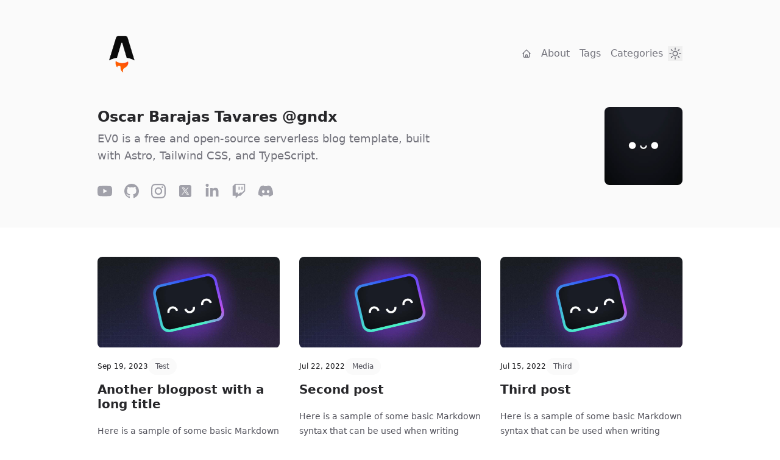

--- FILE ---
content_type: text/html; charset=utf-8
request_url: https://ev0.gndx.dev/
body_size: 7218
content:
<!DOCTYPE html><html lang="en"> <head><!-- favicon --><link rel="shortcut icon" href="/favicon.png"><!-- theme meta --><meta name="theme-name" content="bookworm-light-astro"><meta name="msapplication-TileColor" content="#000000"><meta name="theme-color" media="(prefers-color-scheme: light)" content="#fff"><meta name="generator" content="Astro v4.16.8"><meta http-equiv="Content-Type" content="text/html; charset=UTF-8"><!-- responsive meta --><meta name="viewport" content="width=device-width, initial-scale=1, maximum-scale=5"><title>EV0 </title><meta name="title" content="EV0 "><link rel="canonical" href="https://ev0.gndx.io/" item-prop="url"><meta name="description" content="EV0 is a free and open-source serverless blog template, built with Astro, Tailwind CSS, and TypeScript."><!-- author from config.json --><meta name="author" content="Oscar Barajas @gndx"><!-- og-title --><meta property="og:title" content="EV0 "><!-- og-description --><meta property="og:description" content="EV0 is a free and open-source serverless blog template, built with Astro, Tailwind CSS, and TypeScript."><meta property="og:type" content="website"><meta property="og:url" content="https://ev0.gndx.io/"><!-- twitter-title --><meta name="twitter:title" content="EV0 "><!-- twitter-description --><meta name="twitter:description" content="EV0 is a free and open-source serverless blog template, built with Astro, Tailwind CSS, and TypeScript."><!-- og-image --><meta property="og:image" content="https://res.cloudinary.com/<CLOUDINARY ID>/image/upload/w_1600,h_836,q_100/l_text:Ubuntu_92_bold:EV0%2520,co_rgb:ffe4e6,c_fit,w_1200,h_400/fl_layer_apply,g_south_west,x_100,y_340/l_text:Ubuntu_52_bold:EV0%2520%2520%25C2%25B7%2520https%253A%252F%252Fev0.gndx.io,co_rgb:ffe4e680,c_fit,w_1400/fl_layer_apply,g_south_west,x_100,y_100/<YOUR IMAGE ID>"><!-- twitter-image --><meta name="twitter:image" content="https://res.cloudinary.com/<CLOUDINARY ID>/image/upload/w_1600,h_836,q_100/l_text:Ubuntu_92_bold:EV0%2520,co_rgb:ffe4e6,c_fit,w_1200,h_400/fl_layer_apply,g_south_west,x_100,y_340/l_text:Ubuntu_52_bold:EV0%2520%2520%25C2%25B7%2520https%253A%252F%252Fev0.gndx.io,co_rgb:ffe4e680,c_fit,w_1400/fl_layer_apply,g_south_west,x_100,y_100/<YOUR IMAGE ID>"><meta name="twitter:card" content="summary_large_image"><script src="/registerSW.js" type="ea286d9aec29952c09445d04-text/javascript"></script><link rel="manifest" href="/manifest.webmanifest"><meta name="astro-view-transitions-enabled" content="true"><meta name="astro-view-transitions-fallback" content="animate"><link rel="stylesheet" href="/_astro/about.CJLZFlxq.css">
<link rel="stylesheet" href="/_astro/_slug_.BcM_JSe3.css"><script type="ea286d9aec29952c09445d04-module" src="/_astro/hoisted.2daoxv0f.js"></script></head> <body class="bg-white dark:bg-zinc-900/95"> <header class="bg-zinc-50 dark:bg-zinc-900"> <div class="mx-auto max-w-screen-lg px-4 py-8 sm:px-6 sm:py-12 lg:px-8"> <div class="flex items-start justify-between gap-2 sm:gap-4 md:items-center"> <div class="block dark:hidden"> <a href="/" class="logo flex items-center" aria-current="page"> <figure> <img src="/logoLight.png" alt="EV0 " class="w-20 rounded bg-zinc-950 bg-opacity-0" decoding="async" loading="lazy" width="500" height="200"> </figure> </a> </div> <div class="hidden dark:block"> <a href="/" class="logo flex items-center" aria-current="page"> <figure> <img src="/logoDark.png" alt="EV0 " class="w-20 rounded bg-zinc-950 bg-opacity-0" decoding="async" loading="lazy" width="500" height="200"> </figure> </a> </div> <div class="relative order-3 flex"> <!-- navbar toggler --> <input id="nav-toggle" type="checkbox" class="hidden"> <label id="show-button" for="nav-toggle" class="order-2 flex cursor-pointer items-center text-zinc-400 md:hidden"> <svg class="h-6 fill-current" viewBox="0 0 20 20"> <title>Menu Open</title> <path d="M0 3h20v2H0V3z m0 6h20v2H0V9z m0 6h20v2H0V0z"></path> </svg> </label> <label id="hide-button" for="nav-toggle" class="order-2 hidden cursor-pointer items-center text-zinc-400"> <svg class="h-6 fill-current" viewBox="0 0 20 20"> <title>Menu Close</title> <polygon points="11 9 22 9 22 11 11 11 11 22 9 22 9 11 -2 11 -2 9 9 9 9 -2 11 -2" transform="rotate(45 10 10)"></polygon> </svg> </label> <!-- /navbar toggler --> <div id="nav-menu" class="absolute right-0 top-8 z-10 mt-2 hidden w-44 divide-y divide-zinc-100 rounded-md border border-zinc-100 bg-white p-2 shadow-lg dark:border-zinc-900 dark:bg-zinc-800"> <ul class="py-2 text-sm text-zinc-700 dark:text-zinc-200"> <li> <a href="/" class="block rounded-lg px-4 py-2 text-sm text-zinc-500 hover:bg-zinc-50 hover:text-zinc-700 dark:text-zinc-400 dark:hover:bg-zinc-200 dark:hover:text-zinc-800"> Home </a> </li><li> <a href="/about" class="block rounded-lg px-4 py-2 text-sm text-zinc-500 hover:bg-zinc-50 hover:text-zinc-700 dark:text-zinc-400 dark:hover:bg-zinc-200 dark:hover:text-zinc-800"> About </a> </li><li> <a href="/tags" class="block rounded-lg px-4 py-2 text-sm text-zinc-500 hover:bg-zinc-50 hover:text-zinc-700 dark:text-zinc-400 dark:hover:bg-zinc-200 dark:hover:text-zinc-800"> Tags </a> </li><li> <a href="/categories" class="block rounded-lg px-4 py-2 text-sm text-zinc-500 hover:bg-zinc-50 hover:text-zinc-700 dark:text-zinc-400 dark:hover:bg-zinc-200 dark:hover:text-zinc-800"> Categories </a> </li> </ul> </div> </div> <ul class="ml-auto hidden items-center gap-6 md:flex lg:flex"> <li class="text-md block rounded-lg px-2 py-2 text-zinc-500 transition-all hover:text-zinc-800 dark:text-zinc-400 dark:hover:text-zinc-200"> <a href="/" class="relative flex items-center"> <svg xmlns="http://www.w3.org/2000/svg" class="h-4 w-4" fill="none" viewBox="0 0 24 24" stroke="currentColor"> <title>Home</title> <path stroke-linecap="round" stroke-linejoin="round" stroke-width="2" d="M3 12l2-2m0 0l7-7 7 7M5 10v10a1 1 0 001 1h3m10-11l2 2m-2-2v10a1 1 0 01-1 1h-3m-6 0a1 1 0 001-1v-4a1 1 0 011-1h2a1 1 0 011 1v4a1 1 0 001 1m-6 0h6"></path> </svg> </a> </li><li class="text-md block rounded-lg px-2 py-2 text-zinc-500 transition-all hover:text-zinc-800 dark:text-zinc-400 dark:hover:text-zinc-200"> <a href="/about" class="relative flex items-center"> About </a> </li><li class="text-md block rounded-lg px-2 py-2 text-zinc-500 transition-all hover:text-zinc-800 dark:text-zinc-400 dark:hover:text-zinc-200"> <a href="/tags" class="relative flex items-center"> Tags </a> </li><li class="text-md block rounded-lg px-2 py-2 text-zinc-500 transition-all hover:text-zinc-800 dark:text-zinc-400 dark:hover:text-zinc-200"> <a href="/categories" class="relative flex items-center"> Categories </a> </li> </ul> <button id="themeToggle" class="ml-auto md:ml-0" aria-label="Theme Toggle"> <svg xmlns="http://www.w3.org/2000/svg" fill="none" viewBox="0 0 24 24" stroke-width="1.5" class="h-6 w-6"> <path class="sun" stroke-linecap="round" stroke-linejoin="round" d="M12 3v2.25m6.364.386l-1.591 1.591M21 12h-2.25m-.386 6.364l-1.591-1.591M12 18.75V21m-4.773-4.227l-1.591 1.591M5.25 12H3m4.227-4.773L5.636 5.636M15.75 12a3.75 3.75 0 11-7.5 0 3.75 3.75 0 017.5 0z"></path> <path class="moon" stroke-linecap="round" stroke-linejoin="round" d="M21.752 15.002A9.718 9.718 0 0118 15.75c-5.385 0-9.75-4.365-9.75-9.75 0-1.33.266-2.597.748-3.752A9.753 9.753 0 003 11.25C3 16.635 7.365 21 12.75 21a9.753 9.753 0 009.002-5.998z"></path> </svg> </button> <script type="ea286d9aec29952c09445d04-text/javascript">
  const theme = (() => {
    if (typeof localStorage !== 'undefined' && localStorage.getItem('theme')) {
      return localStorage.getItem('theme');
    }
    if (window.matchMedia('(prefers-color-scheme: dark)').matches) {
      return 'dark';
    }
    return 'light';
  })();

  if (theme === 'light') {
    document.documentElement.classList.remove('dark');
  } else {
    document.documentElement.classList.add('dark');
  }

  window.localStorage.setItem('theme', theme);
  const handleToggleClick = () => {
    const element = document.documentElement;
    element.classList.toggle('dark');

    const isDark = element.classList.contains('dark');
    localStorage.setItem('theme', isDark ? 'dark' : 'light');
  };

  const toogle = () => {
    document.getElementById('themeToggle').addEventListener('click', handleToggleClick);
  };

  toogle();

  document.addEventListener('astro:after-swap', function () {
    if (localStorage.getItem('theme') === 'dark') document.documentElement.classList.toggle('dark', true);

    toogle();
  });
</script> </div> </div> </header> <section class="bg-zinc-50 dark:bg-zinc-900"> <div class="mx-auto max-w-screen-lg px-4 py-0 pb-6 sm:px-6 sm:pb-12 lg:px-8"> <div class="flex items-start justify-between"> <div class="w-3/5 rounded-lg"> <h1 class="mb-0 text-lg font-bold text-zinc-900 dark:text-white sm:text-3xl md:text-2xl"> Oscar Barajas Tavares @gndx </h1> <p class="mt-1.5 text-sm text-zinc-500 dark:text-zinc-400 md:text-lg"> EV0 is a free and open-source serverless blog template, built with Astro, Tailwind CSS, and TypeScript. </p> <div class="m-auto flex space-x-5 pt-8"> <a href="https://www.youtube.com/@gndx?sub_confirmation=1" target="_blank" rel="noopener noreferrer"> <figure> <svg class= "transition-all w-6 h-6 cursor-pointer text-zinc-400 hover:text-[#FF0000] fill-current" viewBox="0 0 24 24" xmlns="http://www.w3.org/2000/svg"><title>YouTube</title><path d="M23.498 6.186a3.016 3.016 0 0 0-2.122-2.136C19.505 3.545 12 3.545 12 3.545s-7.505 0-9.377.505A3.017 3.017 0 0 0 .502 6.186C0 8.07 0 12 0 12s0 3.93.502 5.814a3.016 3.016 0 0 0 2.122 2.136c1.871.505 9.376.505 9.376.505s7.505 0 9.377-.505a3.015 3.015 0 0 0 2.122-2.136C24 15.93 24 12 24 12s0-3.93-.502-5.814zM9.545 15.568V8.432L15.818 12l-6.273 3.568z"></path></svg>  </figure> </a><a href="https://github.com/gndx/" target="_blank" rel="noopener noreferrer"> <figure> <svg class= "transition-all w-6 h-6 cursor-pointer text-zinc-400 hover:text-[#6e5494] fill-current" xmlns="http://www.w3.org/2000/svg" viewBox="0 0 24 24"><title>GitHub</title><path d="M12 0c-6.626 0-12 5.373-12 12 0 5.302 3.438 9.8 8.207 11.387.599.111.793-.261.793-.577v-2.234c-3.338.726-4.033-1.416-4.033-1.416-.546-1.387-1.333-1.756-1.333-1.756-1.089-.745.083-.729.083-.729 1.205.084 1.839 1.237 1.839 1.237 1.07 1.834 2.807 1.304 3.492.997.107-.775.418-1.305.762-1.604-2.665-.305-5.467-1.334-5.467-5.931 0-1.311.469-2.381 1.236-3.221-.124-.303-.535-1.524.117-3.176 0 0 1.008-.322 3.301 1.23.957-.266 1.983-.399 3.003-.404 1.02.005 2.047.138 3.006.404 2.291-1.552 3.297-1.23 3.297-1.23.653 1.653.242 2.874.118 3.176.77.84 1.235 1.911 1.235 3.221 0 4.609-2.807 5.624-5.479 5.921.43.372.823 1.102.823 2.222v3.293c0 .319.192.694.801.576 4.765-1.589 8.199-6.086 8.199-11.386 0-6.627-5.373-12-12-12z"></path></svg> </figure> </a><a href="https://instagram.com/gndx" target="_blank" rel="noopener noreferrer"> <figure> <svg class= "transition-all w-6 h-6 cursor-pointer text-zinc-400 hover:text-[#E4405F] fill-current" role="img" viewBox="0 0 24 24" xmlns="http://www.w3.org/2000/svg"><title>Instagram</title><path d="M12 0C8.74 0 8.333.015 7.053.072 5.775.132 4.905.333 4.14.63c-.789.306-1.459.717-2.126 1.384S.935 3.35.63 4.14C.333 4.905.131 5.775.072 7.053.012 8.333 0 8.74 0 12s.015 3.667.072 4.947c.06 1.277.261 2.148.558 2.913.306.788.717 1.459 1.384 2.126.667.666 1.336 1.079 2.126 1.384.766.296 1.636.499 2.913.558C8.333 23.988 8.74 24 12 24s3.667-.015 4.947-.072c1.277-.06 2.148-.262 2.913-.558.788-.306 1.459-.718 2.126-1.384.666-.667 1.079-1.335 1.384-2.126.296-.765.499-1.636.558-2.913.06-1.28.072-1.687.072-4.947s-.015-3.667-.072-4.947c-.06-1.277-.262-2.149-.558-2.913-.306-.789-.718-1.459-1.384-2.126C21.319 1.347 20.651.935 19.86.63c-.765-.297-1.636-.499-2.913-.558C15.667.012 15.26 0 12 0zm0 2.16c3.203 0 3.585.016 4.85.071 1.17.055 1.805.249 2.227.415.562.217.96.477 1.382.896.419.42.679.819.896 1.381.164.422.36 1.057.413 2.227.057 1.266.07 1.646.07 4.85s-.015 3.585-.074 4.85c-.061 1.17-.256 1.805-.421 2.227-.224.562-.479.96-.899 1.382-.419.419-.824.679-1.38.896-.42.164-1.065.36-2.235.413-1.274.057-1.649.07-4.859.07-3.211 0-3.586-.015-4.859-.074-1.171-.061-1.816-.256-2.236-.421-.569-.224-.96-.479-1.379-.899-.421-.419-.69-.824-.9-1.38-.165-.42-.359-1.065-.42-2.235-.045-1.26-.061-1.649-.061-4.844 0-3.196.016-3.586.061-4.861.061-1.17.255-1.814.42-2.234.21-.57.479-.96.9-1.381.419-.419.81-.689 1.379-.898.42-.166 1.051-.361 2.221-.421 1.275-.045 1.65-.06 4.859-.06l.045.03zm0 3.678c-3.405 0-6.162 2.76-6.162 6.162 0 3.405 2.76 6.162 6.162 6.162 3.405 0 6.162-2.76 6.162-6.162 0-3.405-2.76-6.162-6.162-6.162zM12 16c-2.21 0-4-1.79-4-4s1.79-4 4-4 4 1.79 4 4-1.79 4-4 4zm7.846-10.405c0 .795-.646 1.44-1.44 1.44-.795 0-1.44-.646-1.44-1.44 0-.794.646-1.439 1.44-1.439.793-.001 1.44.645 1.44 1.439z"></path></svg> </figure> </a><a href="https://x.com/gndx" target="_blank" rel="noopener noreferrer"> <figure> <svg class="transition-all w-6 h-6 cursor-pointer text-zinc-400 hover:text-blue-300 fill-current" viewBox="0 0 50 50" xmlns="http://www.w3.org/2000/svg"><title>X</title><path d="M 11 4 C 7.134 4 4 7.134 4 11 L 4 39 C 4 42.866 7.134 46 11 46 L 39 46 C 42.866 46 46 42.866 46 39 L 46 11 C 46 7.134 42.866 4 39 4 L 11 4 z M 13.085938 13 L 21.023438 13 L 26.660156 21.009766 L 33.5 13 L 36 13 L 27.789062 22.613281 L 37.914062 37 L 29.978516 37 L 23.4375 27.707031 L 15.5 37 L 13 37 L 22.308594 26.103516 L 13.085938 13 z M 16.914062 15 L 31.021484 35 L 34.085938 35 L 19.978516 15 L 16.914062 15 z"></path></svg> </figure> </a><a href="https://www.linkedin.com/in/oscarbarajas/" target="_blank" rel="noopener noreferrer"> <figure> <svg class= "transition-all w-6 h-6 cursor-pointer text-zinc-400 hover:text-blue-500 fill-current" xmlns="http://www.w3.org/2000/svg" viewBox="0 0 448 512"><title>Linkedin</title><path d="M100.28 448H7.4V148.9h92.88zM53.79 108.1C24.09 108.1 0 83.5 0 53.8a53.79 53.79 0 0 1 107.58 0c0 29.7-24.1 54.3-53.79 54.3zM447.9 448h-92.68V302.4c0-34.7-.7-79.2-48.29-79.2-48.29 0-55.69 37.7-55.69 76.7V448h-92.78V148.9h89.08v40.8h1.3c12.4-23.5 42.69-48.3 87.88-48.3 94 0 111.28 61.9 111.28 142.3V448z"></path></svg> </figure> </a><a href="https://www.twitch.tv/gndxdev" target="_blank" rel="noopener noreferrer"> <figure> <svg class= "transition-all w-6 h-6 cursor-pointer text-zinc-400 hover:text-[#9146FF] fill-current" viewBox="0 0 24 24" xmlns="http://www.w3.org/2000/svg"><title>Twitch</title><path d="M11.571 4.714h1.715v5.143H11.57zm4.715 0H18v5.143h-1.714zM6 0L1.714 4.286v15.428h5.143V24l4.286-4.286h3.428L22.286 12V0zm14.571 11.143l-3.428 3.428h-3.429l-3 3v-3H6.857V1.714h13.714Z"></path></svg> </figure> </a><a href="https://discord.gg/5mZc7fU5WZ" target="_blank" rel="noopener noreferrer"> <figure> <svg class="transition-all w-6 h-6 cursor-pointer text-zinc-400 hover:text-[#7289da] fill-current" viewBox="0 0 24 24" xmlns="http://www.w3.org/2000/svg"><title>Discord</title><path fill="currentColor" d="M20.317 4.37a19.791 19.791 0 0 0-4.885-1.515a.074.074 0 0 0-.079.037c-.21.375-.444.864-.608 1.25a18.27 18.27 0 0 0-5.487 0a12.64 12.64 0 0 0-.617-1.25a.077.077 0 0 0-.079-.037A19.736 19.736 0 0 0 3.677 4.37a.07.07 0 0 0-.032.027C.533 9.046-.32 13.58.099 18.057a.082.082 0 0 0 .031.057a19.9 19.9 0 0 0 5.993 3.03a.078.078 0 0 0 .084-.028a14.09 14.09 0 0 0 1.226-1.994a.076.076 0 0 0-.041-.106a13.107 13.107 0 0 1-1.872-.892a.077.077 0 0 1-.008-.128a10.2 10.2 0 0 0 .372-.292a.074.074 0 0 1 .077-.01c3.928 1.793 8.18 1.793 12.062 0a.074.074 0 0 1 .078.01c.12.098.246.198.373.292a.077.077 0 0 1-.006.127a12.299 12.299 0 0 1-1.873.892a.077.077 0 0 0-.041.107c.36.698.772 1.362 1.225 1.993a.076.076 0 0 0 .084.028a19.839 19.839 0 0 0 6.002-3.03a.077.077 0 0 0 .032-.054c.5-5.177-.838-9.674-3.549-13.66a.061.061 0 0 0-.031-.03zM8.02 15.33c-1.183 0-2.157-1.085-2.157-2.419c0-1.333.956-2.419 2.157-2.419c1.21 0 2.176 1.096 2.157 2.42c0 1.333-.956 2.418-2.157 2.418zm7.975 0c-1.183 0-2.157-1.085-2.157-2.419c0-1.333.955-2.419 2.157-2.419c1.21 0 2.176 1.096 2.157 2.42c0 1.333-.946 2.418-2.157 2.418Z"></path></svg> </figure> </a> </div> </div> <div class="rounded-lg"> <figure class="right-0"> <img src="/_astro/gndx-astro-avatar_16QK7N.webp" class="w-24 rounded-lg md:w-32" alt="Oscar Barajas Tavares @gndx" decoding="async" loading="lazy" width="512" height="512"> </figure> </div> </div> </div> </section> <main class="mx-auto max-w-screen-lg px-4 py-8 sm:px-6 sm:py-12 lg:px-8">  <div class="mx-auto grid grid-cols-1 gap-x-8 gap-y-16 md:grid-cols-2 lg:mx-0 lg:max-w-none lg:grid-cols-3"> <article class="flex w-full flex-col items-start"> <div class="mb-4 block overflow-hidden rounded-lg"> <a href="/blog/230919-another-blogpost/"> <figure class="h-auto w-auto object-cover md:h-[150px]"> <img src="/blog-placeholder.jpg" class="transition duration-300 ease-in-out hover:scale-110" alt="Another blogpost with a long title" decoding="async" loading="lazy" width="960" height="480"> </figure> </a> </div> <div class="flex items-center gap-x-4 text-xs text-zinc-900 dark:text-white"> <time datetime="2023-09-19T01:09:01.514Z"> Sep 19, 2023 </time> <a href="/categories/test" class="text-md relative z-10 rounded-full bg-zinc-50 px-3 py-1.5 font-medium capitalize text-zinc-600 hover:bg-zinc-50 dark:bg-zinc-900 dark:text-zinc-400"> test </a> </div> <div class="relative"> <h2 class="mt-3 text-xl font-semibold leading-6 text-zinc-900 group-hover:text-zinc-600 dark:text-white"> <a href="/blog/230919-another-blogpost/"> <span class="absolute inset-0"></span> Another blogpost with a long title </a> </h2> <p class="mt-5 line-clamp-3 text-sm leading-6 text-zinc-600">Here is a sample of some basic Markdown syntax that can be used when writing Markdown content in Astro.</p> </div> </article><article class="flex w-full flex-col items-start"> <div class="mb-4 block overflow-hidden rounded-lg"> <a href="/blog/second-post/"> <figure class="h-auto w-auto object-cover md:h-[150px]"> <img src="/blog-placeholder.jpg" class="transition duration-300 ease-in-out hover:scale-110" alt="Second post" decoding="async" loading="lazy" width="960" height="480"> </figure> </a> </div> <div class="flex items-center gap-x-4 text-xs text-zinc-900 dark:text-white"> <time datetime="2022-07-22T00:00:00.000Z"> Jul 22, 2022 </time> <a href="/categories/media" class="text-md relative z-10 rounded-full bg-zinc-50 px-3 py-1.5 font-medium capitalize text-zinc-600 hover:bg-zinc-50 dark:bg-zinc-900 dark:text-zinc-400"> media </a> </div> <div class="relative"> <h2 class="mt-3 text-xl font-semibold leading-6 text-zinc-900 group-hover:text-zinc-600 dark:text-white"> <a href="/blog/second-post/"> <span class="absolute inset-0"></span> Second post </a> </h2> <p class="mt-5 line-clamp-3 text-sm leading-6 text-zinc-600">Here is a sample of some basic Markdown syntax that can be used when writing Markdown content in Astro.</p> </div> </article><article class="flex w-full flex-col items-start"> <div class="mb-4 block overflow-hidden rounded-lg"> <a href="/blog/third-post/"> <figure class="h-auto w-auto object-cover md:h-[150px]"> <img src="/blog-placeholder.jpg" class="transition duration-300 ease-in-out hover:scale-110" alt="Third post" decoding="async" loading="lazy" width="960" height="480"> </figure> </a> </div> <div class="flex items-center gap-x-4 text-xs text-zinc-900 dark:text-white"> <time datetime="2022-07-15T00:00:00.000Z"> Jul 15, 2022 </time> <a href="/categories/third" class="text-md relative z-10 rounded-full bg-zinc-50 px-3 py-1.5 font-medium capitalize text-zinc-600 hover:bg-zinc-50 dark:bg-zinc-900 dark:text-zinc-400"> third </a> </div> <div class="relative"> <h2 class="mt-3 text-xl font-semibold leading-6 text-zinc-900 group-hover:text-zinc-600 dark:text-white"> <a href="/blog/third-post/"> <span class="absolute inset-0"></span> Third post </a> </h2> <p class="mt-5 line-clamp-3 text-sm leading-6 text-zinc-600">Here is a sample of some basic Markdown syntax that can be used when writing Markdown content in Astro.</p> </div> </article><article class="flex w-full flex-col items-start"> <div class="mb-4 block overflow-hidden rounded-lg"> <a href="/blog/first-post/"> <figure class="h-auto w-auto object-cover md:h-[150px]"> <img src="/blog-placeholder.jpg" class="transition duration-300 ease-in-out hover:scale-110" alt="First post" decoding="async" loading="lazy" width="960" height="480"> </figure> </a> </div> <div class="flex items-center gap-x-4 text-xs text-zinc-900 dark:text-white"> <time datetime="2022-07-08T00:00:00.000Z"> Jul 8, 2022 </time> <a href="/categories/first" class="text-md relative z-10 rounded-full bg-zinc-50 px-3 py-1.5 font-medium capitalize text-zinc-600 hover:bg-zinc-50 dark:bg-zinc-900 dark:text-zinc-400"> first </a> </div> <div class="relative"> <h2 class="mt-3 text-xl font-semibold leading-6 text-zinc-900 group-hover:text-zinc-600 dark:text-white"> <a href="/blog/first-post/"> <span class="absolute inset-0"></span> First post </a> </h2> <p class="mt-5 line-clamp-3 text-sm leading-6 text-zinc-600">Here is a sample of some basic Markdown syntax that can be used when writing Markdown content in Astro.</p> </div> </article><article class="flex w-full flex-col items-start"> <div class="mb-4 block overflow-hidden rounded-lg"> <a href="/blog/using-mdx/"> <figure class="h-auto w-auto object-cover md:h-[150px]"> <img src="/blog-placeholder.jpg" class="transition duration-300 ease-in-out hover:scale-110" alt="Using MDX" decoding="async" loading="lazy" width="960" height="480"> </figure> </a> </div> <div class="flex items-center gap-x-4 text-xs text-zinc-900 dark:text-white"> <time datetime="2022-07-02T00:00:00.000Z"> Jul 2, 2022 </time> <a href="/categories/world" class="text-md relative z-10 rounded-full bg-zinc-50 px-3 py-1.5 font-medium capitalize text-zinc-600 hover:bg-zinc-50 dark:bg-zinc-900 dark:text-zinc-400"> world </a> </div> <div class="relative"> <h2 class="mt-3 text-xl font-semibold leading-6 text-zinc-900 group-hover:text-zinc-600 dark:text-white"> <a href="/blog/using-mdx/"> <span class="absolute inset-0"></span> Using MDX </a> </h2> <p class="mt-5 line-clamp-3 text-sm leading-6 text-zinc-600">Here is a sample of some basic Markdown syntax that can be used when writing Markdown content in Astro.</p> </div> </article><article class="flex w-full flex-col items-start"> <div class="mb-4 block overflow-hidden rounded-lg"> <a href="/blog/markdown-style-guide/"> <figure class="h-auto w-auto object-cover md:h-[150px]"> <img src="/blog-placeholder.jpg" class="transition duration-300 ease-in-out hover:scale-110" alt="Markdown Style Guide" decoding="async" loading="lazy" width="960" height="480"> </figure> </a> </div> <div class="flex items-center gap-x-4 text-xs text-zinc-900 dark:text-white"> <time datetime="2022-07-01T00:00:00.000Z"> Jul 1, 2022 </time> <a href="/categories/life" class="text-md relative z-10 rounded-full bg-zinc-50 px-3 py-1.5 font-medium capitalize text-zinc-600 hover:bg-zinc-50 dark:bg-zinc-900 dark:text-zinc-400"> life </a> </div> <div class="relative"> <h2 class="mt-3 text-xl font-semibold leading-6 text-zinc-900 group-hover:text-zinc-600 dark:text-white"> <a href="/blog/markdown-style-guide/"> <span class="absolute inset-0"></span> Markdown Style Guide </a> </h2> <p class="mt-5 line-clamp-3 text-sm leading-6 text-zinc-600">Here is a sample of some basic Markdown syntax that can be used when writing Markdown content in Astro.</p> </div> </article> </div> <div class="m-auto mt-12 text-right"> <a class="inline-block rounded border border-indigo-600 px-12 py-3 text-sm font-medium text-indigo-600 transition-all hover:bg-indigo-600 hover:text-white focus:outline-none focus:ring active:bg-indigo-500 dark:border-indigo-400 dark:text-indigo-400 dark:hover:border-indigo-600 dark:hover:text-white" href="/blog">
All Posts
<svg xmlns="http://www.w3.org/2000/svg" viewBox="0 0 20 20" fill="currentColor" class="inline-block h-5 w-5"> <path fill-rule="evenodd" d="M2 10a.75.75 0 01.75-.75h12.59l-2.1-1.95a.75.75 0 111.02-1.1l3.5 3.25a.75.75 0 010 1.1l-3.5 3.25a.75.75 0 11-1.02-1.1l2.1-1.95H2.75A.75.75 0 012 10z" clip-rule="evenodd"></path> </svg> </a> </div>  </main> <section class="mx-auto max-w-screen-lg px-4 pb-12 sm:px-6 lg:px-8"> <h3 class="mb-4 mt-3 text-lg font-semibold leading-6 text-zinc-900 group-hover:text-zinc-600 dark:text-white md:text-2xl">
Latest videos on YouTube:
</h3> <ul class="mx-auto grid grid-cols-1 gap-x-4 gap-y-4 text-white md:grid-cols-2 lg:mx-0 lg:max-w-none lg:grid-cols-3"> <li> <a href="https://www.youtube.com/watch?v=neZYcnduRTo" target="_blank" class="relative top-0 block overflow-hidden rounded-2xl"> <figure> <img src="/_astro/maxresdefault_yu09B.webp" alt="OSIRIS-REx: 1st US Asteroid Sample Lands Soon (Official NASA Trailer)" class="h-44 w-full object-cover" decoding="async" loading="lazy" width="309" height="176"> </figure> <div class="bg-zinc-900 p-4"> <span class="text-sm">NASA</span> <p class="mt-1 h-8 text-xs text-zinc-400">OSIRIS-REx: 1st US Asteroid Sample Lands Soon (Official NASA Trailer)</p> </div> </a> </li><li> <a href="https://www.youtube.com/watch?v=d6F9o6LKpVA" target="_blank" class="relative top-0 block overflow-hidden rounded-2xl"> <figure> <img src="/_astro/maxresdefault_Z5BGrY.webp" alt="NASA Astronaut Frank Rubio: A Year of Science in Space" class="h-44 w-full object-cover" decoding="async" loading="lazy" width="309" height="176"> </figure> <div class="bg-zinc-900 p-4"> <span class="text-sm">NASA</span> <p class="mt-1 h-8 text-xs text-zinc-400">NASA Astronaut Frank Rubio: A Year of Science in Space</p> </div> </a> </li><li> <a href="https://www.youtube.com/watch?v=ZSHnE8Pd5s4" target="_blank" class="relative top-0 block overflow-hidden rounded-2xl"> <figure> <img src="/_astro/maxresdefault_ZtIByz.webp" alt="Hispanic Heritage Month Greetings from Space" class="h-44 w-full object-cover" decoding="async" loading="lazy" width="309" height="176"> </figure> <div class="bg-zinc-900 p-4"> <span class="text-sm">NASA</span> <p class="mt-1 h-8 text-xs text-zinc-400">Hispanic Heritage Month Greetings from Space</p> </div> </a> </li> </ul> </section> <footer class="mx-auto max-w-screen-lg px-4 sm:px-6 lg:px-8"> <div class="border-t border-zinc-100 dark:border-zinc-900"> <p class="mb-8 mt-8 text-center text-xs/relaxed text-zinc-500 dark:text-zinc-400">
&copy; 2024. EV0  - EV0. All rights REVERSED
<span class="mt-2 block">
Made with
<svg xmlns="http://www.w3.org/2000/svg" viewBox="0 0 20 20" fill="currentColor" class="inline-block h-3 w-3"> <path d="M9.653 16.915l-.005-.003-.019-.01a20.759 20.759 0 01-1.162-.682 22.045 22.045 0 01-2.582-1.9C4.045 12.733 2 10.352 2 7.5a4.5 4.5 0 018-2.828A4.5 4.5 0 0118 7.5c0 2.852-2.044 5.233-3.885 6.82a22.049 22.049 0 01-3.744 2.582l-.019.01-.005.003h-.002a.739.739 0 01-.69.001l-.002-.001z"></path> </svg>
in Medellín, Colombia. by
<a href="https://gndx.dev" class="text-zinc-700 decoration-dashed transition hover:text-zinc-700/75 dark:text-zinc-200 dark:hover:text-zinc-200/75">GNDX</a> </span> </p> </div> </footer>  <script src="/cdn-cgi/scripts/7d0fa10a/cloudflare-static/rocket-loader.min.js" data-cf-settings="ea286d9aec29952c09445d04-|49" defer></script><script defer src="https://static.cloudflareinsights.com/beacon.min.js/vcd15cbe7772f49c399c6a5babf22c1241717689176015" integrity="sha512-ZpsOmlRQV6y907TI0dKBHq9Md29nnaEIPlkf84rnaERnq6zvWvPUqr2ft8M1aS28oN72PdrCzSjY4U6VaAw1EQ==" data-cf-beacon='{"version":"2024.11.0","token":"3ba6feb869c142ab8cc17ab9302cbea1","r":1,"server_timing":{"name":{"cfCacheStatus":true,"cfEdge":true,"cfExtPri":true,"cfL4":true,"cfOrigin":true,"cfSpeedBrain":true},"location_startswith":null}}' crossorigin="anonymous"></script>
</body> </html>